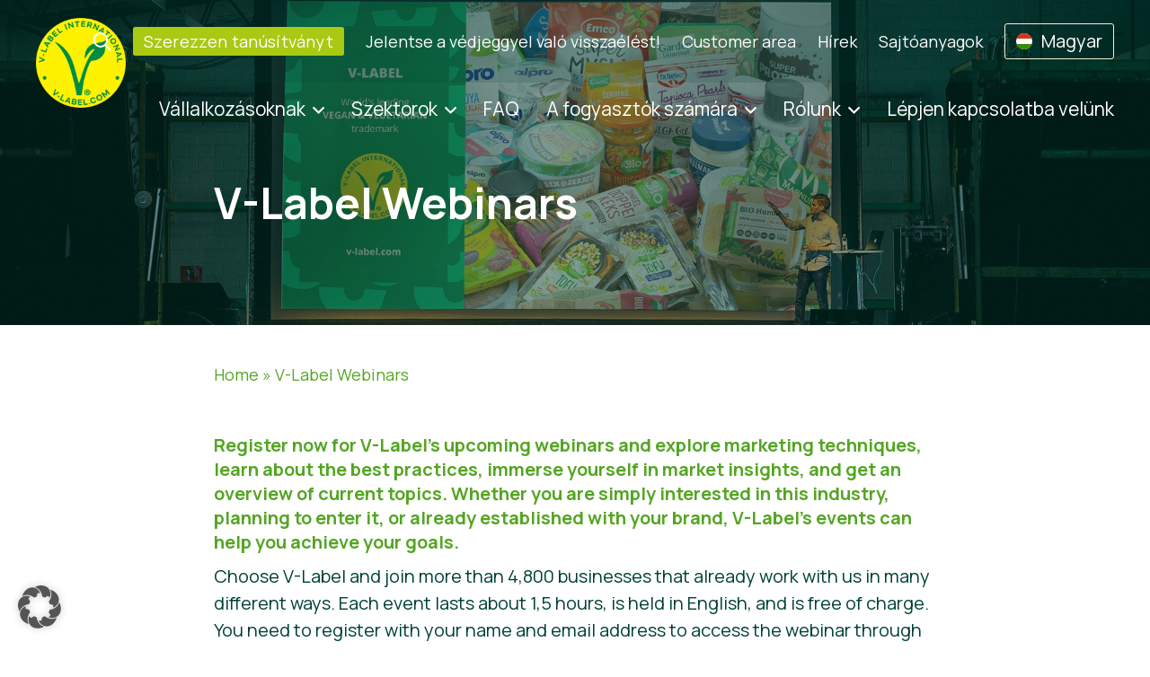

--- FILE ---
content_type: text/css
request_url: https://www.v-label.com/wp-content/themes/vlabel2022/css/style.min.css?ver=6.8.3
body_size: 8595
content:
*{box-sizing:border-box;-moz-box-sizing:border-box;-webkit-box-sizing:border-box}a,abbr,acronym,address,applet,article,aside,audio,b,big,blockquote,body,caption,canvas,center,cite,code,dd,del,details,dfn,dialog,div,dl,dt,embed,fieldset,figcaption,figure,form,footer,header,hgroup,h1,h2,h3,h4,h5,h6,html,i,iframe,img,ins,kbd,label,legend,li,mark,menu,nav,object,ol,output,p,pre,q,ruby,s,samp,section,small,span,strike,summary,tt,table,tbody,textarea,tfoot,thead,time,tr,th,td,u,ul,var,video{font-family:inherit;font-size:100%;font-weight:inherit;font-style:inherit;vertical-align:baseline;white-space:normal;text-align:left;margin:0;padding:0;border:0;outline:0;background:rgba(0,0,0,0)}article,aside,details,figcaption,figure,footer,header,hgroup,menu,nav,section{display:block}input,textarea,select,button{border:none;background:#fff;border-radius:0;-moz-border-radius:0;-webkit-border-radius:0}ol,ul{list-style:none}blockquote,q{quotes:none}:focus{outline:0}table{border-collapse:collapse;border-spacing:0}input{border:none}sup,sub{vertical-align:baseline;position:relative;top:-0.4em}sub{top:.4em}#fancybox-wrap,#fancybox-wrap *{box-sizing:content-box;-moz-box-sizing:content-box;-webkit-box-sizing:content-box}.row{width:100%;-js-display:flex;display:-webkit-box;display:-webkit-flex;display:-moz-flex;display:-ms-flexbox;display:-o-flex;display:flex;flex-flow:row wrap;-ms-flex-flow:row wrap;-webkit-flex-flow:row wrap;justify-content:flex-start;margin:0 auto;max-width:1600px}.row .row{width:auto;margin-left:-2.4rem;margin-right:-2.4rem;max-width:none}.column{-webkit-box-flex:0;flex:1 1 auto;-webkit-flex:1 1 auto;max-width:100%;width:100%;float:none;box-sizing:border-box;-moz-box-sizing:border-box;-webkit-box-sizing:border-box;padding-left:2.4rem;padding-right:2.4rem;min-width:initial}.column.small-centered{margin-left:auto;margin-right:auto}.small-1{-webkit-box-flex:0;flex:0 0 calc(99.9% / 12 * 1);-webkit-flex:0 0 calc(99.9% / 12 * 1);max-width:calc(99.9%/12*1);width:calc(99.9%/12*1)}.small-offset-1{margin-left:calc(99.9%/12*1)}.small-plus-1{margin-right:calc(99.9%/12*1)}.small-2{-webkit-box-flex:0;flex:0 0 calc(99.9% / 12 * 2);-webkit-flex:0 0 calc(99.9% / 12 * 2);max-width:calc(99.9%/12*2);width:calc(99.9%/12*2)}.small-offset-2{margin-left:calc(99.9%/12*2)}.small-plus-2{margin-right:calc(99.9%/12*2)}.small-3{-webkit-box-flex:0;flex:0 0 calc(99.9% / 12 * 3);-webkit-flex:0 0 calc(99.9% / 12 * 3);max-width:calc(99.9%/12*3);width:calc(99.9%/12*3)}.small-offset-3{margin-left:calc(99.9%/12*3)}.small-plus-3{margin-right:calc(99.9%/12*3)}.small-4{-webkit-box-flex:0;flex:0 0 calc(99.9% / 12 * 4);-webkit-flex:0 0 calc(99.9% / 12 * 4);max-width:calc(99.9%/12*4);width:calc(99.9%/12*4)}.small-offset-4{margin-left:calc(99.9%/12*4)}.small-plus-4{margin-right:calc(99.9%/12*4)}.small-5{-webkit-box-flex:0;flex:0 0 calc(99.9% / 12 * 5);-webkit-flex:0 0 calc(99.9% / 12 * 5);max-width:calc(99.9%/12*5);width:calc(99.9%/12*5)}.small-offset-5{margin-left:calc(99.9%/12*5)}.small-plus-5{margin-right:calc(99.9%/12*5)}.small-6{-webkit-box-flex:0;flex:0 0 calc(99.9% / 12 * 6);-webkit-flex:0 0 calc(99.9% / 12 * 6);max-width:calc(99.9%/12*6);width:calc(99.9%/12*6)}.small-offset-6{margin-left:calc(99.9%/12*6)}.small-plus-6{margin-right:calc(99.9%/12*6)}.small-7{-webkit-box-flex:0;flex:0 0 calc(99.9% / 12 * 7);-webkit-flex:0 0 calc(99.9% / 12 * 7);max-width:calc(99.9%/12*7);width:calc(99.9%/12*7)}.small-offset-7{margin-left:calc(99.9%/12*7)}.small-plus-7{margin-right:calc(99.9%/12*7)}.small-8{-webkit-box-flex:0;flex:0 0 calc(99.9% / 12 * 8);-webkit-flex:0 0 calc(99.9% / 12 * 8);max-width:calc(99.9%/12*8);width:calc(99.9%/12*8)}.small-offset-8{margin-left:calc(99.9%/12*8)}.small-plus-8{margin-right:calc(99.9%/12*8)}.small-9{-webkit-box-flex:0;flex:0 0 calc(99.9% / 12 * 9);-webkit-flex:0 0 calc(99.9% / 12 * 9);max-width:calc(99.9%/12*9);width:calc(99.9%/12*9)}.small-offset-9{margin-left:calc(99.9%/12*9)}.small-plus-9{margin-right:calc(99.9%/12*9)}.small-10{-webkit-box-flex:0;flex:0 0 calc(99.9% / 12 * 10);-webkit-flex:0 0 calc(99.9% / 12 * 10);max-width:calc(99.9%/12*10);width:calc(99.9%/12*10)}.small-offset-10{margin-left:calc(99.9%/12*10)}.small-plus-10{margin-right:calc(99.9%/12*10)}.small-11{-webkit-box-flex:0;flex:0 0 calc(99.9% / 12 * 11);-webkit-flex:0 0 calc(99.9% / 12 * 11);max-width:calc(99.9%/12*11);width:calc(99.9%/12*11)}.small-offset-11{margin-left:calc(99.9%/12*11)}.small-plus-11{margin-right:calc(99.9%/12*11)}.small-12{-webkit-box-flex:0;flex:0 0 calc(99.9% / 12 * 12);-webkit-flex:0 0 calc(99.9% / 12 * 12);max-width:calc(99.9%/12*12);width:calc(99.9%/12*12)}.small-offset-12{margin-left:calc(99.9%/12*12)}.small-plus-12{margin-right:calc(99.9%/12*12)}.small-order-1{order:1;-webkit-order:1;-ms-order:1}.small-order-2{order:2;-webkit-order:2;-ms-order:2}.small-order-3{order:3;-webkit-order:3;-ms-order:3}.small-order-4{order:4;-webkit-order:4;-ms-order:4}.small-order-5{order:5;-webkit-order:5;-ms-order:5}.small-order-6{order:6;-webkit-order:6;-ms-order:6}@media only screen and (min-width: 1025px){.row .row{width:auto;margin-left:-2.4rem;margin-right:-2.4rem}.column{width:auto}}@media only screen and (min-width: 769px){.column.medium-centered,.columns.medium-centered{margin-left:auto;margin-right:auto}.medium-1{-webkit-box-flex:0;flex:0 0 calc(99.9% / 12 * 1);-webkit-flex:0 0 calc(99.9% / 12 * 1);max-width:calc(99.9%/12*1);width:calc(99.9%/12*1)}.medium-offset-1{margin-left:calc(99.9%/12*1)}.medium-plus-1{margin-right:calc(99.9%/12*1)}.medium-2{-webkit-box-flex:0;flex:0 0 calc(99.9% / 12 * 2);-webkit-flex:0 0 calc(99.9% / 12 * 2);max-width:calc(99.9%/12*2);width:calc(99.9%/12*2)}.medium-offset-2{margin-left:calc(99.9%/12*2)}.medium-plus-2{margin-right:calc(99.9%/12*2)}.medium-3{-webkit-box-flex:0;flex:0 0 calc(99.9% / 12 * 3);-webkit-flex:0 0 calc(99.9% / 12 * 3);max-width:calc(99.9%/12*3);width:calc(99.9%/12*3)}.medium-offset-3{margin-left:calc(99.9%/12*3)}.medium-plus-3{margin-right:calc(99.9%/12*3)}.medium-4{-webkit-box-flex:0;flex:0 0 calc(99.9% / 12 * 4);-webkit-flex:0 0 calc(99.9% / 12 * 4);max-width:calc(99.9%/12*4);width:calc(99.9%/12*4)}.medium-offset-4{margin-left:calc(99.9%/12*4)}.medium-plus-4{margin-right:calc(99.9%/12*4)}.medium-5{-webkit-box-flex:0;flex:0 0 calc(99.9% / 12 * 5);-webkit-flex:0 0 calc(99.9% / 12 * 5);max-width:calc(99.9%/12*5);width:calc(99.9%/12*5)}.medium-offset-5{margin-left:calc(99.9%/12*5)}.medium-plus-5{margin-right:calc(99.9%/12*5)}.medium-6{-webkit-box-flex:0;flex:0 0 calc(99.9% / 12 * 6);-webkit-flex:0 0 calc(99.9% / 12 * 6);max-width:calc(99.9%/12*6);width:calc(99.9%/12*6)}.medium-offset-6{margin-left:calc(99.9%/12*6)}.medium-plus-6{margin-right:calc(99.9%/12*6)}.medium-7{-webkit-box-flex:0;flex:0 0 calc(99.9% / 12 * 7);-webkit-flex:0 0 calc(99.9% / 12 * 7);max-width:calc(99.9%/12*7);width:calc(99.9%/12*7)}.medium-offset-7{margin-left:calc(99.9%/12*7)}.medium-plus-7{margin-right:calc(99.9%/12*7)}.medium-8{-webkit-box-flex:0;flex:0 0 calc(99.9% / 12 * 8);-webkit-flex:0 0 calc(99.9% / 12 * 8);max-width:calc(99.9%/12*8);width:calc(99.9%/12*8)}.medium-offset-8{margin-left:calc(99.9%/12*8)}.medium-plus-8{margin-right:calc(99.9%/12*8)}.medium-9{-webkit-box-flex:0;flex:0 0 calc(99.9% / 12 * 9);-webkit-flex:0 0 calc(99.9% / 12 * 9);max-width:calc(99.9%/12*9);width:calc(99.9%/12*9)}.medium-offset-9{margin-left:calc(99.9%/12*9)}.medium-plus-9{margin-right:calc(99.9%/12*9)}.medium-10{-webkit-box-flex:0;flex:0 0 calc(99.9% / 12 * 10);-webkit-flex:0 0 calc(99.9% / 12 * 10);max-width:calc(99.9%/12*10);width:calc(99.9%/12*10)}.medium-offset-10{margin-left:calc(99.9%/12*10)}.medium-plus-10{margin-right:calc(99.9%/12*10)}.medium-11{-webkit-box-flex:0;flex:0 0 calc(99.9% / 12 * 11);-webkit-flex:0 0 calc(99.9% / 12 * 11);max-width:calc(99.9%/12*11);width:calc(99.9%/12*11)}.medium-offset-11{margin-left:calc(99.9%/12*11)}.medium-plus-11{margin-right:calc(99.9%/12*11)}.medium-12{-webkit-box-flex:0;flex:0 0 calc(99.9% / 12 * 12);-webkit-flex:0 0 calc(99.9% / 12 * 12);max-width:calc(99.9%/12*12);width:calc(99.9%/12*12)}.medium-offset-12{margin-left:calc(99.9%/12*12)}.medium-plus-12{margin-right:calc(99.9%/12*12)}.medium-order-1{order:1;-webkit-order:1;-ms-order:1}.medium-order-2{order:2;-webkit-order:2;-ms-order:2}.medium-order-3{order:3;-webkit-order:3;-ms-order:3}.medium-order-4{order:4;-webkit-order:4;-ms-order:4}.medium-order-5{order:5;-webkit-order:5;-ms-order:5}.medium-order-6{order:6;-webkit-order:6;-ms-order:6}}@media only screen and (min-width: 1025px){.column.large-centered,.columns.large-centered{margin-left:auto;margin-right:auto}.large-1{-webkit-box-flex:0;flex:0 0 calc(99.9% / 12 * 1);-webkit-flex:0 0 calc(99.9% / 12 * 1);max-width:calc(99.9%/12*1);width:calc(99.9%/12*1)}.large-offset-1{margin-left:calc(99.9%/12*1)}.large-plus-1{margin-right:calc(99.9%/12*1)}.large-2{-webkit-box-flex:0;flex:0 0 calc(99.9% / 12 * 2);-webkit-flex:0 0 calc(99.9% / 12 * 2);max-width:calc(99.9%/12*2);width:calc(99.9%/12*2)}.large-offset-2{margin-left:calc(99.9%/12*2)}.large-plus-2{margin-right:calc(99.9%/12*2)}.large-3{-webkit-box-flex:0;flex:0 0 calc(99.9% / 12 * 3);-webkit-flex:0 0 calc(99.9% / 12 * 3);max-width:calc(99.9%/12*3);width:calc(99.9%/12*3)}.large-offset-3{margin-left:calc(99.9%/12*3)}.large-plus-3{margin-right:calc(99.9%/12*3)}.large-4{-webkit-box-flex:0;flex:0 0 calc(99.9% / 12 * 4);-webkit-flex:0 0 calc(99.9% / 12 * 4);max-width:calc(99.9%/12*4);width:calc(99.9%/12*4)}.large-offset-4{margin-left:calc(99.9%/12*4)}.large-plus-4{margin-right:calc(99.9%/12*4)}.large-5{-webkit-box-flex:0;flex:0 0 calc(99.9% / 12 * 5);-webkit-flex:0 0 calc(99.9% / 12 * 5);max-width:calc(99.9%/12*5);width:calc(99.9%/12*5)}.large-offset-5{margin-left:calc(99.9%/12*5)}.large-plus-5{margin-right:calc(99.9%/12*5)}.large-6{-webkit-box-flex:0;flex:0 0 calc(99.9% / 12 * 6);-webkit-flex:0 0 calc(99.9% / 12 * 6);max-width:calc(99.9%/12*6);width:calc(99.9%/12*6)}.large-offset-6{margin-left:calc(99.9%/12*6)}.large-plus-6{margin-right:calc(99.9%/12*6)}.large-7{-webkit-box-flex:0;flex:0 0 calc(99.9% / 12 * 7);-webkit-flex:0 0 calc(99.9% / 12 * 7);max-width:calc(99.9%/12*7);width:calc(99.9%/12*7)}.large-offset-7{margin-left:calc(99.9%/12*7)}.large-plus-7{margin-right:calc(99.9%/12*7)}.large-8{-webkit-box-flex:0;flex:0 0 calc(99.9% / 12 * 8);-webkit-flex:0 0 calc(99.9% / 12 * 8);max-width:calc(99.9%/12*8);width:calc(99.9%/12*8)}.large-offset-8{margin-left:calc(99.9%/12*8)}.large-plus-8{margin-right:calc(99.9%/12*8)}.large-9{-webkit-box-flex:0;flex:0 0 calc(99.9% / 12 * 9);-webkit-flex:0 0 calc(99.9% / 12 * 9);max-width:calc(99.9%/12*9);width:calc(99.9%/12*9)}.large-offset-9{margin-left:calc(99.9%/12*9)}.large-plus-9{margin-right:calc(99.9%/12*9)}.large-10{-webkit-box-flex:0;flex:0 0 calc(99.9% / 12 * 10);-webkit-flex:0 0 calc(99.9% / 12 * 10);max-width:calc(99.9%/12*10);width:calc(99.9%/12*10)}.large-offset-10{margin-left:calc(99.9%/12*10)}.large-plus-10{margin-right:calc(99.9%/12*10)}.large-11{-webkit-box-flex:0;flex:0 0 calc(99.9% / 12 * 11);-webkit-flex:0 0 calc(99.9% / 12 * 11);max-width:calc(99.9%/12*11);width:calc(99.9%/12*11)}.large-offset-11{margin-left:calc(99.9%/12*11)}.large-plus-11{margin-right:calc(99.9%/12*11)}.large-12{-webkit-box-flex:0;flex:0 0 calc(99.9% / 12 * 12);-webkit-flex:0 0 calc(99.9% / 12 * 12);max-width:calc(99.9%/12*12);width:calc(99.9%/12*12)}.large-offset-12{margin-left:calc(99.9%/12*12)}.large-plus-12{margin-right:calc(99.9%/12*12)}.large-order-1{order:1;-webkit-order:1;-ms-order:1}.large-order-2{order:2;-webkit-order:2;-ms-order:2}.large-order-3{order:3;-webkit-order:3;-ms-order:3}.large-order-4{order:4;-webkit-order:4;-ms-order:4}.large-order-5{order:5;-webkit-order:5;-ms-order:5}.large-order-6{order:6;-webkit-order:6;-ms-order:6}}@media only screen and (min-width: 1201px){.column.xlarge-centered,.columns.xlarge-centered{margin-left:auto;margin-right:auto}.xlarge-1{-webkit-box-flex:0;flex:0 0 calc(99.9% / 12 * 1);-webkit-flex:0 0 calc(99.9% / 12 * 1);max-width:calc(99.9%/12*1);width:calc(99.9%/12*1)}.xlarge-offset-1{margin-left:calc(99.9%/12*1)}.xlarge-plus-1{margin-right:calc(99.9%/12*1)}.xlarge-2{-webkit-box-flex:0;flex:0 0 calc(99.9% / 12 * 2);-webkit-flex:0 0 calc(99.9% / 12 * 2);max-width:calc(99.9%/12*2);width:calc(99.9%/12*2)}.xlarge-offset-2{margin-left:calc(99.9%/12*2)}.xlarge-plus-2{margin-right:calc(99.9%/12*2)}.xlarge-3{-webkit-box-flex:0;flex:0 0 calc(99.9% / 12 * 3);-webkit-flex:0 0 calc(99.9% / 12 * 3);max-width:calc(99.9%/12*3);width:calc(99.9%/12*3)}.xlarge-offset-3{margin-left:calc(99.9%/12*3)}.xlarge-plus-3{margin-right:calc(99.9%/12*3)}.xlarge-4{-webkit-box-flex:0;flex:0 0 calc(99.9% / 12 * 4);-webkit-flex:0 0 calc(99.9% / 12 * 4);max-width:calc(99.9%/12*4);width:calc(99.9%/12*4)}.xlarge-offset-4{margin-left:calc(99.9%/12*4)}.xlarge-plus-4{margin-right:calc(99.9%/12*4)}.xlarge-5{-webkit-box-flex:0;flex:0 0 calc(99.9% / 12 * 5);-webkit-flex:0 0 calc(99.9% / 12 * 5);max-width:calc(99.9%/12*5);width:calc(99.9%/12*5)}.xlarge-offset-5{margin-left:calc(99.9%/12*5)}.xlarge-plus-5{margin-right:calc(99.9%/12*5)}.xlarge-6{-webkit-box-flex:0;flex:0 0 calc(99.9% / 12 * 6);-webkit-flex:0 0 calc(99.9% / 12 * 6);max-width:calc(99.9%/12*6);width:calc(99.9%/12*6)}.xlarge-offset-6{margin-left:calc(99.9%/12*6)}.xlarge-plus-6{margin-right:calc(99.9%/12*6)}.xlarge-7{-webkit-box-flex:0;flex:0 0 calc(99.9% / 12 * 7);-webkit-flex:0 0 calc(99.9% / 12 * 7);max-width:calc(99.9%/12*7);width:calc(99.9%/12*7)}.xlarge-offset-7{margin-left:calc(99.9%/12*7)}.xlarge-plus-7{margin-right:calc(99.9%/12*7)}.xlarge-8{-webkit-box-flex:0;flex:0 0 calc(99.9% / 12 * 8);-webkit-flex:0 0 calc(99.9% / 12 * 8);max-width:calc(99.9%/12*8);width:calc(99.9%/12*8)}.xlarge-offset-8{margin-left:calc(99.9%/12*8)}.xlarge-plus-8{margin-right:calc(99.9%/12*8)}.xlarge-9{-webkit-box-flex:0;flex:0 0 calc(99.9% / 12 * 9);-webkit-flex:0 0 calc(99.9% / 12 * 9);max-width:calc(99.9%/12*9);width:calc(99.9%/12*9)}.xlarge-offset-9{margin-left:calc(99.9%/12*9)}.xlarge-plus-9{margin-right:calc(99.9%/12*9)}.xlarge-10{-webkit-box-flex:0;flex:0 0 calc(99.9% / 12 * 10);-webkit-flex:0 0 calc(99.9% / 12 * 10);max-width:calc(99.9%/12*10);width:calc(99.9%/12*10)}.xlarge-offset-10{margin-left:calc(99.9%/12*10)}.xlarge-plus-10{margin-right:calc(99.9%/12*10)}.xlarge-11{-webkit-box-flex:0;flex:0 0 calc(99.9% / 12 * 11);-webkit-flex:0 0 calc(99.9% / 12 * 11);max-width:calc(99.9%/12*11);width:calc(99.9%/12*11)}.xlarge-offset-11{margin-left:calc(99.9%/12*11)}.xlarge-plus-11{margin-right:calc(99.9%/12*11)}.xlarge-12{-webkit-box-flex:0;flex:0 0 calc(99.9% / 12 * 12);-webkit-flex:0 0 calc(99.9% / 12 * 12);max-width:calc(99.9%/12*12);width:calc(99.9%/12*12)}.xlarge-offset-12{margin-left:calc(99.9%/12*12)}.xlarge-plus-12{margin-right:calc(99.9%/12*12)}.xlarge-order-1{order:1;-webkit-order:1;-ms-order:1}.xlarge-order-2{order:2;-webkit-order:2;-ms-order:2}.xlarge-order-3{order:3;-webkit-order:3;-ms-order:3}.xlarge-order-4{order:4;-webkit-order:4;-ms-order:4}.xlarge-order-5{order:5;-webkit-order:5;-ms-order:5}.xlarge-order-6{order:6;-webkit-order:6;-ms-order:6}}@supports not (font-variation-settings: normal){@font-face{font-family:"Manrope";src:url("../fonts/manrope-regular.eot");src:url("../fonts/manrope-regular.eot?#iefix") format("embedded-truetype"),url("../fonts/manrope-regular.woff2") format("woff2"),url("../fonts/manrope-regular.woff") format("woff"),url("../fonts/manrope-regular.ttf") format("truetype");font-weight:normal;font-style:normal}@font-face{font-family:"Manrope";src:url("../fonts/manrope-bold.eot");src:url("../fonts/manrope-bold.eot?#iefix") format("embedded-truetype"),url("../fonts/manrope-bold.woff2") format("woff2"),url("../fonts/manrope-bold.woff") format("woff"),url("../fonts/manrope-bold.ttf") format("truetype");font-weight:bold;font-style:normal}@font-face{font-family:"Manrope";src:url("../fonts/manrope-semibold.eot");src:url("../fonts/manrope-semibold.eot?#iefix") format("embedded-truetype"),url("../fonts/manrope-semibold.woff2") format("woff2"),url("../fonts/manrope-semibold.woff") format("woff"),url("../fonts/manrope-semibold.ttf") format("truetype");font-weight:600;font-style:normal}}@media screen and (min-width: 0\0 )and (min-resolution: 72dpi){@font-face{font-family:"Manrope";src:url("../fonts/manrope-regular.eot");src:url("../fonts/manrope-regular.eot?#iefix") format("embedded-truetype"),url("../fonts/manrope-regular.woff2") format("woff2"),url("../fonts/manrope-regular.woff") format("woff"),url("../fonts/manrope-regular.ttf") format("truetype");font-weight:normal;font-style:normal}@font-face{font-family:"Manrope";src:url("../fonts/manrope-bold.eot");src:url("../fonts/manrope-bold.eot?#iefix") format("embedded-truetype"),url("../fonts/manrope-bold.woff2") format("woff2"),url("../fonts/manrope-bold.woff") format("woff"),url("../fonts/manrope-bold.ttf") format("truetype");font-weight:bold;font-style:normal}@font-face{font-family:"Manrope";src:url("../fonts/manrope-semibold.eot");src:url("../fonts/manrope-semibold.eot?#iefix") format("embedded-truetype"),url("../fonts/manrope-semibold.woff2") format("woff2"),url("../fonts/manrope-semibold.woff") format("woff"),url("../fonts/manrope-semibold.ttf") format("truetype");font-weight:600;font-style:normal}}@supports(font-variation-settings: normal){@font-face{font-family:"Manrope";src:url("../fonts/manrope-variable.woff2") format("woff2 supports variations"),url("../fonts/manrope-variable.woff2") format("woff2-variations");font-weight:200 800;font-variation-settings:"wght" 500;font-variation-ligatures:normal;font-style:normal}}@font-face{font-family:"Icons";src:url("../fonts/icons.eot");src:url("../fonts/icons.eot?#iefix") format("embedded-truetype"),url("../fonts/icons.woff2") format("woff2"),url("../fonts/icons.woff") format("woff"),url("../fonts/icons.ttf") format("truetype");font-weight:normal;font-style:normal}[class^=icon-],[class*=" icon-"]{font-family:"Icons" !important;speak:none;font-style:normal;font-weight:normal;font-variant:normal;text-transform:none;line-height:1;-webkit-font-smoothing:antialiased;-moz-osx-font-smoothing:grayscale}.icon-linkedin:before{content:""}.icon-close:before{content:""}.icon-search:before{content:""}.icon-angle-down:before{content:""}.icon-angle-left:before{content:""}.icon-angle-right:before{content:""}.icon-caret-down:before{content:""}.icon-facebook:before{content:""}.icon-instagram:before{content:""}html{width:100%;font-size:62.5%;overflow-x:hidden}body{min-width:320px;max-width:2000px;margin:0 auto;font-family:"Manrope",sans-serif;font-size:2rem;line-height:1.5em;color:#004236}img{max-width:100%}p,li,dd,td,input,textarea,select,label,button,figcaption{font-family:"Manrope",sans-serif;font-size:2rem;line-height:1.5em}p:empty{display:none}a{text-decoration:none;-webkit-transition:0.3s all ease-in-out;-moz-transition:0.3s all ease-in-out;-ms-transition:0.3s all ease-in-out;transition:0.3s all ease-in-out}a:hover{-webkit-transition:0.3s all ease-in-out;-moz-transition:0.3s all ease-in-out;-ms-transition:0.3s all ease-in-out;transition:0.3s all ease-in-out}iframe{max-width:100%}main{display:block}.alignleft{float:left;margin-right:4.8rem}.alignright{float:right;margin-left:4.8rem}.aligncenter{display:block;margin:5px auto}.wp-caption{max-width:100%}blockquote p:last-child{margin-bottom:0}.hide,.hidden{display:none}.invisible{visibility:hidden}.antialiased{-webkit-font-smoothing:antialiased;-moz-osx-font-smoothing:grayscale}.full_width{width:100%;max-width:2000px;position:relative}.row .full_width{width:100vw;margin-left:calc(-50vw + 50%);margin-right:calc(-50vw + 50%)}.row .full_width>.row,.row .full_width>.column_row{max-width:1600px;margin-left:auto;margin-right:auto}:root .has-black-color{color:#004236}:root .has-black-background-color{background-color:#004236}:root .has-black-background-color:before,:root .has-black-background-color:after{background-color:#004236}:root .has-greendark-color{color:#008136}:root .has-greendark-background-color{background-color:#008136}:root .has-greendark-background-color:before,:root .has-greendark-background-color:after{background-color:#008136}:root .has-green-color{color:#55a524}:root .has-green-background-color{background-color:#55a524}:root .has-green-background-color:before,:root .has-green-background-color:after{background-color:#55a524}:root .has-greenlight-color{color:#aac912}:root .has-greenlight-background-color{background-color:#aac912}:root .has-greenlight-background-color:before,:root .has-greenlight-background-color:after{background-color:#aac912}:root .has-greenlighter-color{color:#d2e479}:root .has-greenlighter-background-color{background-color:#d2e479}:root .has-greenlighter-background-color:before,:root .has-greenlighter-background-color:after{background-color:#d2e479}:root .has-greenlightultra-color{color:#eff5d1}:root .has-greenlightultra-background-color{background-color:#eff5d1}:root .has-greenlightultra-background-color:before,:root .has-greenlightultra-background-color:after{background-color:#eff5d1}:root .has-white-color{color:#fff}:root .has-white-background-color{background-color:#fff}:root .has-white-background-color:before,:root .has-white-background-color:after{background-color:#fff}@media only screen and (max-width: 1025px){table{width:100%;max-width:100%}table tr{max-width:100%;width:100%}table tr td{width:100%;max-width:100%;-js-display:flex;display:-webkit-box;display:-webkit-flex;display:-moz-flex;display:-ms-flexbox;display:-o-flex;display:flex}}form legend{display:none}form fieldset{min-width:1px}form input[type=submit]{width:auto}form li.required label:after{content:"*"}form img.ajax-loader{width:16px;height:16px}#wp-admin-bar-user-info .avatar{max-height:9999px}.physalis_notice{margin-top:.5rem}.physalis_notice .notice_text{margin-top:1rem}.physalis_notice a{text-decoration:none;border:0;margin:0;padding:0;outline:0;background:rgba(0,0,0,0);border:none !important}.physalis_notice a:before,.physalis_notice a:after{display:none !important}body{overflow-x:hidden}::-webkit-selection{color:#fff;background:rgba(85,165,36,.8)}::-moz-selection{color:#fff;background:rgba(85,165,36,.8)}::selection{color:#fff;background:rgba(85,165,36,.8)}img{max-height:100%;height:auto}p{margin-bottom:1.2em}.is-vertically-aligned-top>p{margin-bottom:1.2rem}h1{font-weight:bold;font-size:4.8rem;line-height:1.5em;color:#fff;margin:.8334em 0}h1 a{color:#fff}h1 a:hover,h1 a:focus{text-decoration:underline}h2{font:bold 3.2rem "Manrope",sans-serif;margin:1em 0;color:#008136}h2 a{color:#008136}h2 a:hover,h2 a:focus{text-decoration:underline}h3{font:bold 2.4rem "Manrope",sans-serif;margin:1em 0;color:#008136}h4{font:bold 2rem "Manrope",sans-serif;margin:.5em 0;color:#55a524}a.read_more{font-weight:bold;color:#55a524;text-decoration:underline}a.read_more:hover,a.read_more:focus{color:#008136;text-decoration:none}.wp-caption-text,figcaption{font-style:italic;font-size:.85em;color:#55a524;margin-bottom:0}.gform_wrapper{margin-top:8rem;margin-bottom:8rem}p+.gform_wrapper{margin-top:0}.gform_wrapper.gravity-theme .gform_required_legend{display:none}.gform_wrapper.gravity-theme .gform_validation_errors h2{font-size:1.6rem}.gform_wrapper.gravity-theme form{background:#eff5d1;border-radius:3px;-moz-border-radius:3px;-webkit-border-radius:3px;padding:3.2rem}.gform_wrapper.gravity-theme form .gsection{border:none;padding:0}.gform_wrapper.gravity-theme form .gfield_description,.gform_wrapper.gravity-theme form .gsection_description{font-size:1.8rem}.gform_wrapper.gravity-theme form .gfield_description.gfield_validation_message{padding:1.6rem;font-size:1.6rem}.gform_wrapper.gravity-theme form input[type=color],.gform_wrapper.gravity-theme form input[type=date],.gform_wrapper.gravity-theme form input[type=datetime-local],.gform_wrapper.gravity-theme form input[type=datetime],.gform_wrapper.gravity-theme form input[type=email],.gform_wrapper.gravity-theme form input[type=month],.gform_wrapper.gravity-theme form input[type=number],.gform_wrapper.gravity-theme form input[type=password],.gform_wrapper.gravity-theme form input[type=search],.gform_wrapper.gravity-theme form input[type=tel],.gform_wrapper.gravity-theme form input[type=text],.gform_wrapper.gravity-theme form input[type=time],.gform_wrapper.gravity-theme form input[type=url],.gform_wrapper.gravity-theme form input[type=week],.gform_wrapper.gravity-theme form select,.gform_wrapper.gravity-theme form textarea{padding:1.6rem;border-radius:3px;-moz-border-radius:3px;-webkit-border-radius:3px;border:1px solid #aac912;height:57px}.gform_wrapper.gravity-theme form input[type=button]{padding:.8rem 1.6rem;border-radius:3px;-moz-border-radius:3px;-webkit-border-radius:3px;background:#55a524;color:#fff}.gform_wrapper.gravity-theme form input[type=button].gform_previous_button{background:#aac912;color:#fff}.gform_wrapper.gravity-theme form .gfield_label{font:600 1.8rem "Manrope",sans-serif;color:#55a524}.gform_wrapper.gravity-theme form .ginput_container_address span{margin-bottom:.8rem}.gform_wrapper.gravity-theme form .gform_page_footer{padding:0;margin-top:2.4rem}.password-form br,.password-form .post-password-label{display:none}form input[type=color],form input[type=date],form input[type=datetime-local],form input[type=datetime],form input[type=email],form input[type=month],form input[type=number],form input[type=password],form input[type=search],form input[type=tel],form input[type=text],form input[type=time],form input[type=url],form input[type=week],form select,form textarea{padding:1.6rem;border-radius:3px;-moz-border-radius:3px;-webkit-border-radius:3px;border:1px solid #aac912;height:57px}form input[type=button]{padding:.8rem 1.6rem;border-radius:3px;-moz-border-radius:3px;-webkit-border-radius:3px;background:#55a524;color:#fff}form input[type=button].gform_previous_button{background:#aac912;color:#fff}form .select_wrapper{position:relative;-js-display:inline-flex;display:-webkit-box;display:-webkit-inline-flex;display:-moz-inline-flex;display:-ms-flexbox;display:-o-inline-flex;display:inline-flex;-webkit-align-content:center;align-content:center}form .select_wrapper select{appearance:none;outline:none;position:relative;z-index:1;display:inline-block;padding:1.6rem;padding-right:3.5rem;border-radius:3px;-moz-border-radius:3px;-webkit-border-radius:3px;border:1px solid #aac912;height:57px;font-size:1.6rem}form .select_wrapper select::-ms-expand{display:none}form .select_wrapper:after{content:"";font-family:"Icons";color:#55a524;position:absolute;right:1.5rem;z-index:2;top:50%;-webkit-transform:translateY(-50%);-ms-transform:translateY(-50%);transform:translateY(-50%);pointer-events:none}#header{position:fixed;top:0;width:100%;z-index:998}#header.sticky{background:#55a524}#header.sticky #logo img{width:90px}#header_top{background:rgba(0,66,54,.17);padding:2rem 4rem;-webkit-transition:0.3s all ease-in-out;-moz-transition:0.3s all ease-in-out;-ms-transition:0.3s all ease-in-out;transition:0.3s all ease-in-out;max-height:999px;opacity:1;-moz-opacity:1;-webkit-opacity:1;filter:alpha(opacity=100);-js-display:flex;display:-webkit-box;display:-webkit-flex;display:-moz-flex;display:-ms-flexbox;display:-o-flex;display:flex;justify-content:flex-end;-ms-flex-align:center;-webkit-align-items:center;-webkit-box-align:center;align-items:center}#header_top nav{-js-display:flex;display:-webkit-box;display:-webkit-flex;display:-moz-flex;display:-ms-flexbox;display:-o-flex;display:flex;-ms-flex-align:center;-webkit-align-items:center;-webkit-box-align:center;align-items:center}.sticky #header_top{max-height:0;padding-top:0;padding-bottom:0;-webkit-transition:0.3s all ease-in-out;-moz-transition:0.3s all ease-in-out;-ms-transition:0.3s all ease-in-out;transition:0.3s all ease-in-out;opacity:0;-moz-opacity:0;-webkit-opacity:0;filter:alpha(opacity=0)}#header_main{padding:0 4rem}#logo{display:block;position:absolute;top:2rem;left:4rem}#logo img{width:120px;-webkit-transition:0.3s all ease-in-out;-moz-transition:0.3s all ease-in-out;-ms-transition:0.3s all ease-in-out;transition:0.3s all ease-in-out;display:block}#regionpicker{padding:.4rem 1.2rem;margin-left:1.2rem;position:relative;color:#fff;background:none;border:1px solid #eff5d1;border-radius:3px;-moz-border-radius:3px;-webkit-border-radius:3px;-webkit-transition:0.3s all ease-in-out;-moz-transition:0.3s all ease-in-out;-ms-transition:0.3s all ease-in-out;transition:0.3s all ease-in-out;-js-display:flex;display:-webkit-box;display:-webkit-flex;display:-moz-flex;display:-ms-flexbox;display:-o-flex;display:flex;-ms-flex-align:center;-webkit-align-items:center;-webkit-box-align:center;align-items:center;cursor:pointer}#regionpicker img,#regionpicker svg{width:18px;height:18px;border-radius:50%;-moz-border-radius:50%;-webkit-border-radius:50%;margin-right:1rem}#regionpicker svg{color:#fff}#regionpicker:hover{background:#008136;-webkit-transition:0.3s all ease-in-out;-moz-transition:0.3s all ease-in-out;-ms-transition:0.3s all ease-in-out;transition:0.3s all ease-in-out}#regionpicker:hover svg{color:#008136}.noscroll{overflow-x:visible}.noscroll body{overflow-y:hidden}#overlay{position:fixed;background:rgba(0,129,54,.95);backdrop-filter:blur(5px);width:100%;height:100%;top:0;left:0;z-index:999;display:none}#overlay.active{display:block}#country_overlay{z-index:1;position:relative;max-width:1200px;height:100%;margin:0 auto;padding:6rem;-js-display:flex;display:-webkit-box;display:-webkit-flex;display:-moz-flex;display:-ms-flexbox;display:-o-flex;display:flex;-ms-flex-align:center;-webkit-align-items:center;-webkit-box-align:center;align-items:center;justify-content:center}#country_overlay .wrapper{padding:4rem;-js-display:flex;display:-webkit-box;display:-webkit-flex;display:-moz-flex;display:-ms-flexbox;display:-o-flex;display:flex;position:relative;background:#fff;border-radius:3px;-moz-border-radius:3px;-webkit-border-radius:3px;width:100%}#country_overlay .close{position:absolute;right:3rem;top:3rem;font-size:3rem;line-height:1em;cursor:pointer}#country_overlay p,#country_overlay li{font-size:.85em}#country_overlay h2{text-align:left;margin-top:0}#country_overlay ul{column-count:4;-moz-column-count:4;-webkit-column-count:4;column-gap:30px;-moz-column-gap:30px;-webkit-column-gap:30px;margin:3rem 0}#country_overlay ul li{margin-bottom:1em}#country_overlay ul img{width:20px;height:20px;border-radius:50%;-moz-border-radius:50%;-webkit-border-radius:50%;margin-right:1rem}#country_overlay ul a{color:#008136;font-weight:bold;position:relative;-js-display:flex;display:-webkit-box;display:-webkit-flex;display:-moz-flex;display:-ms-flexbox;display:-o-flex;display:flex;-ms-flex-align:center;-webkit-align-items:center;-webkit-box-align:center;align-items:center;white-space:nowrap}#country_overlay ul a:hover{color:#55a524;-webkit-transition:0.3s all ease-in-out;-moz-transition:0.3s all ease-in-out;-ms-transition:0.3s all ease-in-out;transition:0.3s all ease-in-out}.link_int{border:1px solid #008136;color:#008136;border-radius:3px;-moz-border-radius:3px;-webkit-border-radius:3px;-js-display:inline-flex;display:-webkit-box;display:-webkit-inline-flex;display:-moz-inline-flex;display:-ms-flexbox;display:-o-inline-flex;display:inline-flex;-ms-flex-align:center;-webkit-align-items:center;-webkit-box-align:center;align-items:center;padding:.4rem 1.5rem;font-weight:bold;margin-bottom:3rem;font-size:.9em}.link_int img{width:20px;height:20px;margin-right:1rem}.link_int:hover{background:#008136;color:#fff}.link_int .fa{margin-right:.4rem}.notice{font-style:italic;margin-bottom:0}#overlay_logo_mobile{display:none;width:100%;text-align:center;margin-bottom:2rem}#overlay_logo_mobile img{width:100%;max-width:100px}#overlay_logo{width:150px;text-align:right;-js-display:flex;display:-webkit-box;display:-webkit-flex;display:-moz-flex;display:-ms-flexbox;display:-o-flex;display:flex;-ms-flex-align:center;-webkit-align-items:center;-webkit-box-align:center;align-items:center;justify-content:flex-end;padding-right:40px}#overlay_logo img{width:100%;max-width:200px;max-height:200px}.selection{width:100%}.icon-close{color:#55a524}#footer{-js-display:flex;display:-webkit-box;display:-webkit-flex;display:-moz-flex;display:-ms-flexbox;display:-o-flex;display:flex;justify-content:space-between;background:#004236;color:#fff;padding:2.4rem 4rem;margin-top:12rem}#footer p{margin-bottom:0}#logo_footer{margin-right:3.2rem}#logo_footer img{width:50px;display:block}#footer_left,#footernav{-js-display:flex;display:-webkit-box;display:-webkit-flex;display:-moz-flex;display:-ms-flexbox;display:-o-flex;display:flex;-ms-flex-align:center;-webkit-align-items:center;-webkit-box-align:center;align-items:center}nav ul{-js-display:flex;display:-webkit-box;display:-webkit-flex;display:-moz-flex;display:-ms-flexbox;display:-o-flex;display:flex;justify-content:flex-end}nav ul li{font:2.1rem "Manrope",sans-serif}nav ul li a{color:#fff}nav ul li a:hover{color:#d2e479}.nav-toggle{display:none;position:absolute;z-index:3;text-align:center;top:0;right:.4rem}.nav-toggle svg{-webkit-transition:transform 500ms cubic-bezier(0.4, 0, 0.2, 1);-moz-transition:transform 500ms cubic-bezier(0.4, 0, 0.2, 1);-ms-transition:transform 500ms cubic-bezier(0.4, 0, 0.2, 1);transition:transform 500ms cubic-bezier(0.4, 0, 0.2, 1)}.nav-toggle svg path{transition:transform 500ms cubic-bezier(0.4, 0, 0.2, 1),stroke-dasharray 500ms cubic-bezier(0.4, 0, 0.2, 1),stroke-dashoffset 500ms cubic-bezier(0.4, 0, 0.2, 1)}.nav-toggle svg path:nth-child(1){transform-origin:36% 40%}.nav-toggle svg path:nth-child(2){stroke-dasharray:29 299}.nav-toggle svg path:nth-child(3){transform-origin:35% 63%}.nav-toggle svg path:nth-child(4){stroke-dasharray:29 299}.nav-toggle svg path:nth-child(5){transform-origin:61% 52%}.nav-toggle svg path:nth-child(6){transform-origin:62% 52%}.nav-toggle.menu_open svg{-moz-transform:rotate(90deg);-webkit-transform:rotate(90deg);-ms-transform:rotate(90deg);transform:rotate(90deg)}.nav-toggle.menu_open svg path:nth-child(1){-moz-transform:translateX(9px) translateY(1px) rotate(45deg);-webkit-transform:translateX(9px) translateY(1px) rotate(45deg);-ms-transform:translateX(9px) translateY(1px) rotate(45deg);transform:translateX(9px) translateY(1px) rotate(45deg)}.nav-toggle.menu_open svg path:nth-child(2){stroke-dasharray:225 299;stroke-dashoffset:-72px}.nav-toggle.menu_open svg path:nth-child(3){-moz-transform:translateX(9px) translateY(1px) rotate(-45deg);-webkit-transform:translateX(9px) translateY(1px) rotate(-45deg);-ms-transform:translateX(9px) translateY(1px) rotate(-45deg);transform:translateX(9px) translateY(1px) rotate(-45deg)}.nav-toggle.menu_open svg path:nth-child(4){stroke-dasharray:225 299;stroke-dashoffset:-72px}.nav-toggle.menu_open svg path:nth-child(5){-moz-transform:translateX(9px) translateY(1px) rotate(-45deg);-webkit-transform:translateX(9px) translateY(1px) rotate(-45deg);-ms-transform:translateX(9px) translateY(1px) rotate(-45deg);transform:translateX(9px) translateY(1px) rotate(-45deg)}.nav-toggle.menu_open svg path:nth-child(6){-moz-transform:translateX(9px) translateY(1px) rotate(45deg);-webkit-transform:translateX(9px) translateY(1px) rotate(45deg);-ms-transform:translateX(9px) translateY(1px) rotate(45deg);transform:translateX(9px) translateY(1px) rotate(45deg)}#header_main nav ul li{position:relative}#header_main nav ul li a{padding:1.8rem;-js-display:flex;display:-webkit-box;display:-webkit-flex;display:-moz-flex;display:-ms-flexbox;display:-o-flex;display:flex;-ms-flex-align:center;-webkit-align-items:center;-webkit-box-align:center;align-items:center}#header_main nav ul li:last-child>a{padding-right:0}#header_main nav ul li.menu-item-has-children>a:after{font-family:"Icons";content:"";color:#fff;margin-left:.8rem;margin-top:.3rem}#header_main nav ul li:hover ul,#header_main nav ul li:focus ul,#header_main nav ul li[aria-expanded=true] ul{display:block}#header_main nav ul li ul{display:none;position:absolute;top:6.3rem;margin-top:0;z-index:3;left:1.8rem;background:#008136;border-radius:3px;-moz-border-radius:3px;-webkit-border-radius:3px;padding-top:.4rem;padding-bottom:.4rem}#header_main nav ul li ul:after{position:absolute;left:4rem;bottom:100%;content:"";height:0;width:0;border:none;pointer-events:none;border:12px solid rgba(0,0,0,0);border-bottom-color:#008136;margin-left:-12px}#header_main nav ul li ul li{display:inline;padding:0;font-size:2rem}#header_main nav ul li ul li a,#header_main nav ul li ul li:last-child a{white-space:nowrap;display:block;padding:.7rem 1.4rem}#header_top nav ul{-ms-flex-align:center;-webkit-align-items:center;-webkit-box-align:center;align-items:center}#header_top nav ul li{font-size:1.8rem}#header_top nav ul li.wp-block-button__link{padding:0;margin-right:1.2rem;width:auto}#header_top nav ul li.wp-block-button__link a{-webkit-transition:0.3s all ease-in-out;-moz-transition:0.3s all ease-in-out;-ms-transition:0.3s all ease-in-out;transition:0.3s all ease-in-out;background:#aac912;display:block;border-radius:3px;-moz-border-radius:3px;-webkit-border-radius:3px;padding:.4rem 1.2rem}#header_top nav ul li.wp-block-button__link a:hover{color:#fff;background:#008136}#header_top nav ul li a{padding:1.2rem}#footer nav ul li{font-size:2rem}#footer nav ul li a{color:#aac912;padding:.8rem}#footer nav ul li a:hover,#footer nav ul li a:focus{color:#eff5d1}#footer nav .social{margin-left:.6rem}#footer nav .social li{font-size:3.2rem}#footer nav .social li a{-js-display:inline-flex;display:-webkit-box;display:-webkit-inline-flex;display:-moz-inline-flex;display:-ms-flexbox;display:-o-inline-flex;display:inline-flex;-ms-flex-align:center;-webkit-align-items:center;-webkit-box-align:center;align-items:center}article>header,section>header{position:relative;width:100%;padding-top:150px;padding-bottom:60px;background-repeat:no-repeat;background-size:cover;background-position:center}article>header *,section>header *{z-index:1;position:relative}article>header:after,section>header:after{position:absolute;top:0;left:0;width:100%;height:100%;content:"";background:rgba(0,66,54,.4);pointer-events:none;z-index:0}article>header h1+.excerpt,section>header h1+.excerpt{margin-bottom:4rem}article>header h1+.excerpt p,section>header h1+.excerpt p{color:#fff}article a:not(.breadcrumbs a):not(.wp-block-button__link):not(.wp-block-contact a):not(.wp-block-cta a):not(h2 a):not(h3 a):not(h4 a):not(.wp-block-slider a):not(.single-post .meta a):not(.wp-block-social-link-anchor){color:#55a524;text-decoration:underline}article a:not(.breadcrumbs a):not(.wp-block-button__link):not(.wp-block-contact a):not(.wp-block-cta a):not(h2 a):not(h3 a):not(h4 a):not(.wp-block-slider a):not(.single-post .meta a):not(.wp-block-social-link-anchor):hover{color:#008136;text-decoration:none}article ul:not(.posts_list_carousel):not(.posts_list_slider):not(.slick-dots):not(.posts_list_accordion):not(.wp-block-pagelinks){margin-bottom:1.2em}article ul:not(.posts_list_carousel):not(.posts_list_slider):not(.slick-dots):not(.posts_list_accordion):not(.wp-block-pagelinks) li{list-style:none;position:relative;padding-left:2rem;margin-bottom:.5rem}article ul:not(.posts_list_carousel):not(.posts_list_slider):not(.slick-dots):not(.posts_list_accordion):not(.wp-block-pagelinks) li:before{content:"•";color:#55a524;margin-left:-2rem;position:absolute}article ol{list-style-type:none;counter-reset:ol-counter;margin-bottom:1.2em}article ol li{position:relative;padding-left:4rem;margin-bottom:.5rem}article ol>li:before{content:counter(ol-counter) ".";counter-increment:ol-counter;font-weight:bold;color:#55a524;margin-left:-4rem;width:3.5rem;text-align:right;position:absolute}.post_thumbnail{display:block;border-radius:3px;-moz-border-radius:3px;-webkit-border-radius:3px;overflow:hidden;position:relative}.post_thumbnail:hover img{-webkit-transform:scale(1.1);-ms-transform:scale(1.1);-moz-transform:scale(1.1);transform:scale(1.1);-webkit-transition:0.3s all ease-in-out;-moz-transition:0.3s all ease-in-out;-ms-transition:0.3s all ease-in-out;transition:0.3s all ease-in-out;opacity:.8;-moz-opacity:.8;-webkit-opacity:.8;filter:alpha(opacity=80)}.post_thumbnail img{display:block;border-radius:3px;-moz-border-radius:3px;-webkit-border-radius:3px;-webkit-transition:0.3s all ease-in-out;-moz-transition:0.3s all ease-in-out;-ms-transition:0.3s all ease-in-out;transition:0.3s all ease-in-out}.breadcrumbs+.excerpt{margin-bottom:8rem}.breadcrumbs+.excerpt p{font-size:2.4rem}.breadcrumbs+.excerpt p:last-child{margin-bottom:0}article .entry>h2:first-child{margin-top:0}article .entry>*:last-child,article .entry .gform_wrapper:nth-last-child(3){margin-bottom:0}#header_search{position:relative;margin-left:2rem;padding-right:2.4rem;-ms-flex-align:center;-webkit-align-items:center;-webkit-box-align:center;align-items:center}#header_search #slide_search{display:inline-block;cursor:pointer;height:52px;-js-display:flex;display:-webkit-box;display:-webkit-flex;display:-moz-flex;display:-ms-flexbox;display:-o-flex;display:flex;align-items:center}#header_search #slide_search i{font-size:2rem;position:relative;color:#fff;top:0;z-index:2;-webkit-transition:0.3s all ease-in-out;-moz-transition:0.3s all ease-in-out;-ms-transition:0.3s all ease-in-out;transition:0.3s all ease-in-out}#header_search #searchform-normal{max-width:0;width:auto;margin:0;padding:0;border:none;overflow:hidden;position:absolute;right:2rem;top:.7rem;-webkit-transition:0.3s all ease-in-out;-moz-transition:0.3s all ease-in-out;-ms-transition:0.3s all ease-in-out;transition:0.3s all ease-in-out}#header_search #searchform-normal input{width:250px;border-radius:3px;-moz-border-radius:3px;-webkit-border-radius:3px;padding:.8rem;font-size:1.6rem;color:#008136;border:1px solid #55a524}#header_search #searchform-normal input[type=submit]{display:none}#header_search.active #slide_search i{color:#008136;-webkit-transition:0.3s all ease-in-out;-moz-transition:0.3s all ease-in-out;-ms-transition:0.3s all ease-in-out;transition:0.3s all ease-in-out;margin-right:1rem}#header_search.active #searchform-normal{max-width:600px;-webkit-transition:0.3s all ease-in-out;-moz-transition:0.3s all ease-in-out;-ms-transition:0.3s all ease-in-out;transition:0.3s all ease-in-out}.search-results .posts_list_posts{margin-top:8rem}.home #header{background:#004236;background:-webkit-linear-gradient(left, #004236, #55A524);background:linear-gradient(to right, #004236, #55A524)}.home article{margin-top:150px}.breadcrumbs{color:#55a524;margin:4rem 0;font-size:1.8rem}.breadcrumbs a{color:#55a524}.breadcrumbs a:hover,.breadcrumbs a:focus{color:#008136;text-decoration:underline}.alignwide{position:relative;width:150%;left:-25%}.alignwide:before,.alignwide:after{position:absolute;width:100%;height:100%;content:"";top:0}.alignwide:before{left:-100%}.alignwide:after{right:-100%}.wp-block-image:not(.is-style-rounded) a,.wp-block-image:not(.is-style-rounded) img{border-radius:3px;-moz-border-radius:3px;-webkit-border-radius:3px}.wp-block-social-link-anchor{color:#fff}.wp-block-social-link{padding-left:0px !important}.wp-block-social-link:before{display:none}.wp-block-social-link svg{width:2rem;height:2rem}.wp-block-group{padding-top:1px;padding-bottom:1px}.wp-block-group.alignfull.has-background{position:relative;width:150%;left:-25%}.wp-block-group.alignfull.has-background:before,.wp-block-group.alignfull.has-background:after{position:absolute;width:100%;height:100%;content:"";top:0}.wp-block-group.alignfull.has-background:before{left:-100%}.wp-block-group.alignfull.has-background:after{right:-100%}.wp-block-columns{margin-top:8rem;margin-bottom:8rem}.wp-block-buttons{margin-top:3.2rem;margin-bottom:3.2rem}.wp-block-button__link,input[type=submit]{padding:.8rem 1.6rem;background:#55a524;color:#fff;letter-spacing:.02em;border-radius:3px;-moz-border-radius:3px;-webkit-border-radius:3px;font-size:2rem;-webkit-transition:0.3s all ease-in-out;-moz-transition:0.3s all ease-in-out;-ms-transition:0.3s all ease-in-out;transition:0.3s all ease-in-out;width:auto}.wp-block-button__link:hover,.wp-block-button__link:focus,input[type=submit]:hover,input[type=submit]:focus{background:#008136;-webkit-transition:0.3s all ease-in-out;-moz-transition:0.3s all ease-in-out;-ms-transition:0.3s all ease-in-out;transition:0.3s all ease-in-out}.is-style-light .wp-block-button__link,.is-style-light input[type=submit]{background:#aac912;color:#004236}.is-style-light .wp-block-button__link:hover,.is-style-light .wp-block-button__link:focus,.is-style-light input[type=submit]:hover,.is-style-light input[type=submit]:focus{background:#55a524;color:#fff}.wp-block-carousel{margin-top:6.4rem;margin-bottom:6.4rem}.posts_list_carousel{position:relative}.posts_list_carousel .slick-slide{padding-left:2rem;padding-right:2rem}.posts_list_carousel img{margin-left:auto;margin-right:auto}.posts_list_carousel i{font-size:6rem;padding:2rem;color:#aac912;cursor:pointer;position:absolute;top:50%;z-index:1;-webkit-transform:translateY(-50%);-ms-transform:translateY(-50%);transform:translateY(-50%)}.posts_list_carousel i:hover,.posts_list_carousel i:focus{color:#008136}.posts_list_carousel i.icon-angle-left{left:-7rem}.posts_list_carousel i.icon-angle-right{right:-7rem}.slick-dots{position:absolute;bottom:2rem;left:auto;right:auto;-js-display:flex;display:-webkit-box;display:-webkit-flex;display:-moz-flex;display:-ms-flexbox;display:-o-flex;display:flex;justify-content:center;width:100%}.slick-dots button{border:none;background:none;padding:1rem;cursor:pointer}.slick-dot-icon,li .page-numbers{width:20px;height:20px;display:block;border-radius:50%;-moz-border-radius:50%;-webkit-border-radius:50%;border:3px solid #aac912;text-indent:-9999px}.slick-active .slick-dot-icon,.slick-active li .page-numbers{border-color:#fff}.slick-dot-icon.current,li .page-numbers.current{border-color:#008136}li .page-numbers{margin-left:1.2rem;margin-right:1.2rem}.slick-sr-only{display:none}.wp-block-slider.alignfull,.wp-block-cta.alignfull{width:100vw;max-width:2000px;position:relative;margin-left:auto;margin-right:auto;-webkit-transform:translateX(-50%);-ms-transform:translateX(-50%);transform:translateX(-50%);left:50%}.wp-block-slider .column h2:first-child,.wp-block-cta .column h2:first-child{margin-top:0}.wp-block-slider{margin-top:8rem;margin-bottom:8rem}.wp-block-slider .slick-track{-js-display:flex;display:-webkit-box;display:-webkit-flex;display:-moz-flex;display:-ms-flexbox;display:-o-flex;display:flex}.wp-block-slider .slick-slide{height:inherit}.wp-block-slider .slick-slide>div{height:100%}.wp-block-slider .slick-slide li{background-size:cover;background-repeat:no-repeat;background-position:0 0;position:relative;padding-top:16rem;padding-bottom:16rem;height:100%}.wp-block-slider .slick-slide li *{z-index:1;position:relative}.wp-block-slider .slick-slide li:after{position:absolute;top:0;left:0;width:100%;height:100%;content:"";background:rgba(0,66,54,.5);pointer-events:none;z-index:0}.wp-block-slider h2{color:#fff}.wp-block-slider p{color:#fff}.posts_list_slider{position:relative}.wp-block-contact{background:#aac912;color:#fff;padding:3.2rem;-js-display:flex;display:-webkit-box;display:-webkit-flex;display:-moz-flex;display:-ms-flexbox;display:-o-flex;display:flex;width:100%;max-width:742px;border-radius:3px;-moz-border-radius:3px;-webkit-border-radius:3px;margin-top:8rem;margin-bottom:8rem}.wp-block-contact .contact_text{-js-display:flex;display:-webkit-box;display:-webkit-flex;display:-moz-flex;display:-ms-flexbox;display:-o-flex;display:flex;-webkit-align-content:space-between;align-content:space-between;flex-wrap:wrap}.wp-block-contact p{margin:0}.wp-block-contact img{max-width:225px;display:block;margin-right:3.2rem;border-radius:3px;-moz-border-radius:3px;-webkit-border-radius:3px}.wp-block-contact h3{color:#fff;font-size:3.2rem;margin-top:0;margin-bottom:.25em}.wp-block-contact a{color:#004236}.wp-block-contact a:hover{color:#008136}.wp-block-contact .mail{text-decoration:underline;font-weight:bold}.wp-block-contact .position{color:#fff;margin-bottom:1em}.wp-block-cta{padding-top:6.4rem;padding-bottom:6.4rem;margin-bottom:8rem;margin-top:8rem;position:relative;background-size:cover;background-repeat:no-repeat}.wp-block-cta .wp-block-buttons{text-align:center}.wp-block-cta .wp-block-buttons :last-child{margin-left:1rem}.wp-block-cta .column{text-align:center}.wp-block-cta h2,.wp-block-cta p,.wp-block-cta a{text-align:center;color:#fff}.wp-block-cta.alignleft .column,.wp-block-cta.alignleft h2,.wp-block-cta.alignleft p,.wp-block-cta.alignleft a{text-align:left}.wp-block-cta.alignright .column,.wp-block-cta.alignright h2,.wp-block-cta.alignright p,.wp-block-cta.alignright a{text-align:right}.wp-block-cta *{z-index:1;position:relative}.wp-block-cta:after{position:absolute;top:0;left:0;width:100%;height:100%;content:"";background:rgba(0,66,54,.5);pointer-events:none;z-index:0}.wp-block-testimonial{background:#aac912;padding:3.2rem;height:100%;position:relative;z-index:1;border-radius:3px;-moz-border-radius:3px;-webkit-border-radius:3px}.wp-block-testimonial:after{content:"„";font-weight:bold;color:#d2e479;font-size:16rem;bottom:.6em;right:.1em;position:absolute;z-index:0}.wp-block-testimonial *{z-index:1;position:relative}.wp-block-testimonial img{max-width:225px;display:block;margin-left:auto;margin-right:auto;border-radius:3px;-moz-border-radius:3px;-webkit-border-radius:3px}.wp-block-testimonial h3{color:#fff;margin-bottom:.25em}.wp-block-testimonial .position{color:#fff}.wp-block-testimonial p:last-child{margin-bottom:0}.posts_list_accordion li{margin:1.6rem 0}.wp-block-accordion{margin:3rem 0;display:block;text-align:right}.wp-block-accordion h4{display:block;position:relative;cursor:pointer;margin:0;border:1px solid #55a524;border-radius:3px;-moz-border-radius:3px;-webkit-border-radius:3px;padding:1.6rem;padding-right:3.2rem;position:relative}.wp-block-accordion h4 i{position:absolute;right:1.5rem;top:2rem;-webkit-transition:0.3s all ease-in-out;-moz-transition:0.3s all ease-in-out;-ms-transition:0.3s all ease-in-out;transition:0.3s all ease-in-out}.wp-block-accordion h4.active{border-radius:3px 3px 0 0;-moz-border-radius:3px 3px 0 0;-webkit-border-radius:3px 3px 0 0}.wp-block-accordion h4.active i{-moz-transform:rotate(180deg);-webkit-transform:rotate(180deg);-ms-transform:rotate(180deg);transform:rotate(180deg);-webkit-transition:0.3s all ease-in-out;-moz-transition:0.3s all ease-in-out;-ms-transition:0.3s all ease-in-out;transition:0.3s all ease-in-out}#button_toggle{position:relative;display:inline-block;cursor:pointer;border:1px solid #55a524;padding:.8rem 1.6rem;color:#008136;border-radius:3px;-moz-border-radius:3px;-webkit-border-radius:3px}#button_toggle.toggle_close{color:#55a524}.accordion_text{display:none;padding:2.4rem;background:#eff5d1;border:1px solid #aac912;border-radius:0 0 3px 3px;-moz-border-radius:0 0 3px 3px;-webkit-border-radius:0 0 3px 3px;margin-top:-1px}.accordion_text p:last-child{margin-bottom:0}.wp-block-pagelinks{margin-top:8rem}.wp-block-pagelinks,.posts_list_posts{margin-bottom:8rem}.wp-block-pagelinks li,.posts_list_posts li{margin-bottom:3.2rem}.wp-block-pagelinks li:last-child,.posts_list_posts li:last-child{margin-bottom:0}.wp-block-pagelinks article,.posts_list_posts article{border-radius:3px;-moz-border-radius:3px;-webkit-border-radius:3px;background:#eff5d1;padding:3.2rem;-js-display:flex;display:-webkit-box;display:-webkit-flex;display:-moz-flex;display:-ms-flexbox;display:-o-flex;display:flex}.wp-block-pagelinks h3,.posts_list_posts h3{margin-top:0}.wp-block-pagelinks h3 a,.posts_list_posts h3 a{color:#008136}.wp-block-pagelinks h3 a:hover,.posts_list_posts h3 a:hover{color:#55a524;text-decoration:underline}.wp-block-pagelinks .post_thumbnail,.posts_list_posts .post_thumbnail{width:100%;max-width:452px;margin-right:3.2rem;flex:0 0 auto;-webkit-flex:0 0 auto}.wp-block-pagelinks .inner,.posts_list_posts .inner{-webkit-align-content:space-between;align-content:space-between;-js-display:flex;display:-webkit-box;display:-webkit-flex;display:-moz-flex;display:-ms-flexbox;display:-o-flex;display:flex;flex-wrap:wrap;justify-content:space-between}.wp-block-pagelinks .inner_top,.posts_list_posts .inner_top{width:100%}.wp-block-pagelinks .meta,.posts_list_posts .meta{color:#55a524}#posts_pagination a{color:#55a524}#posts_pagination a:hover{color:#008136;text-decoration:underline}.nav-next{text-align:right}.nav-paginate{-js-display:flex;display:-webkit-box;display:-webkit-flex;display:-moz-flex;display:-ms-flexbox;display:-o-flex;display:flex;justify-content:center;-ms-flex-align:center;-webkit-align-items:center;-webkit-box-align:center;align-items:center}.wp-block-download{height:100%;-js-display:flex;display:-webkit-box;display:-webkit-flex;display:-moz-flex;display:-ms-flexbox;display:-o-flex;display:flex;flex-wrap:wrap;-webkit-align-content:space-between;align-content:space-between}.wp-block-column>.wp-block-download,.wp-block-download .inner{width:100%}.wp-block-download button{padding:.4em 1.2rem;font-size:1.8rem}.wp-block-download h4{margin:1.2em 0 .8em}.wp-block-download .meta{margin-bottom:.8em}.wp-block-download .post_thumbnail{background:#eff5d1;padding:2.4rem}.wp-block-download .post_thumbnail img{margin-left:auto;margin-right:auto;width:100%}.wp-block-switcher{margin-top:8rem;margin-bottom:8rem}.wp-block-switcher-content{display:none}.wp-block-switcher-content.active{display:block}.wp-block-switcher-content h2:first-child,.wp-block-switcher-content h3:first-child{margin-top:0}.switcher-form{margin-bottom:3.2rem}.switcher-form select{color:#008136}h2+.wp-block-contact,h2+.wp-block-pagelinks,h2+.wp-block-accordion,h2+.wp-block-carousel,h2+.wp-block-cta,h2+.wp-block-testimonial,h2+.wp-block-columns,h2+.wp-block-slider,h2+.wp-block-switcher,h2+.gform_wrapper,h2+.wp-block-pagelinks,h3+.wp-block-contact,h3+.wp-block-pagelinks,h3+.wp-block-accordion,h3+.wp-block-carousel,h3+.wp-block-cta,h3+.wp-block-testimonial,h3+.wp-block-columns,h3+.wp-block-slider,h3+.wp-block-switcher,h3+.gform_wrapper,h3+.wp-block-pagelinks{margin-top:0}ul.page-numbers{-js-display:flex;display:-webkit-box;display:-webkit-flex;display:-moz-flex;display:-ms-flexbox;display:-o-flex;display:flex;justify-content:center}.single-post .meta{color:#fff}.single-post .meta a{color:#fff;text-decoration:underline}.single-post .meta a:hover,.single-post .meta a:focus{text-decoration:none;color:#aac912}.single-post #posts_pagination{margin-top:8rem}.error404 article>header{margin-bottom:8rem}.wpml-ls{position:relative;z-index:99;height:33px}.wpml-ls.active{z-index:999}.wpml-ls.active ul{max-height:999px;-webkit-transition:0.3s all ease-in-out;-moz-transition:0.3s all ease-in-out;-ms-transition:0.3s all ease-in-out;transition:0.3s all ease-in-out;background:rgba(0,66,54,.9)}.wpml-ls.active ul .wpml-ls-current-language:after{-moz-transform:rotate(180deg);-webkit-transform:rotate(180deg);-ms-transform:rotate(180deg);transform:rotate(180deg);-webkit-transition:0.3s all ease-in-out;-moz-transition:0.3s all ease-in-out;-ms-transition:0.3s all ease-in-out;transition:0.3s all ease-in-out}.wpml-ls a{color:#fff}.wpml-ls ul{position:absolute;overflow:hidden;max-height:33px;-webkit-transition:0.3s all ease-in-out;-moz-transition:0.3s all ease-in-out;-ms-transition:0.3s all ease-in-out;transition:0.3s all ease-in-out}.wpml-ls img{border-radius:50%;-moz-border-radius:50%;-webkit-border-radius:50%;width:20px;height:20px;display:block;max-width:20px;margin-right:.8rem;-webkit-transition:0.3s all ease-in-out;-moz-transition:0.3s all ease-in-out;-ms-transition:0.3s all ease-in-out;transition:0.3s all ease-in-out;border:1px solid rgba(0,0,0,0)}.wpml-ls a{position:relative;padding:.5rem 1rem;padding-right:3rem;border-radius:50%;-moz-border-radius:50%;-webkit-border-radius:50%}.wpml-ls a:hover img{box-shadow:0 0 5px #EFF5D1;-webkit-box-shadow:0 0 5px #EFF5D1;-moz-box-shadow:0 0 5px #EFF5D1;border-color:#eff5d1;-webkit-transition:0.3s all ease-in-out;-moz-transition:0.3s all ease-in-out;-ms-transition:0.3s all ease-in-out;transition:0.3s all ease-in-out}.wpml-ls .wpml-ls-current-language:after{content:"";font-family:"Icons";color:#fff;position:absolute;top:.1rem;right:1rem;-webkit-transition:0.3s all ease-in-out;-moz-transition:0.3s all ease-in-out;-ms-transition:0.3s all ease-in-out;transition:0.3s all ease-in-out}.wpml-ls .wpml-ls-current-language a{pointer-events:none;cursor:default}@media screen and (max-width: 1600px){#header_main nav ul li a{padding:1.5rem}#header_main nav ul li ul{top:5.9rem}#logo img{width:100px}}@media screen and (max-width: 1200px){#header_main nav ul li{font-size:2rem}#header_main nav ul li a{padding:1rem}#header_main nav ul li ul{top:5.4rem}#logo img{width:70px}#header.sticky #logo{top:1rem}#header.sticky #logo img{width:70px}#country_overlay{overflow-y:scroll;-ms-flex-align:flex-start;-webkit-align-items:flex-start;-webkit-box-align:flex-start;align-items:flex-start;padding:3rem}#country_overlay .wrapper{padding:3rem}#country_overlay ul{column-count:2;-moz-column-count:2;-webkit-column-count:2}}@media screen and (max-width: 1024px){.alignwide{margin-left:0;margin-right:0;left:0;right:0;max-width:100%;width:100%}.alignfull{margin-left:0;margin-right:0;left:0;right:0;max-width:100%;width:100%}.alignfull img{width:100vw}.wp-block-cta .alignfull,.wp-block-slider .alignfull{max-width:100%}.wp-block-group.alignfull.has-background{max-width:100%;width:100%;left:0;right:0}body,p,li,dd,dt,td,input,textarea,select,label{font-size:1.8rem}h1{font-size:2.4rem}h2{font-size:2.2rem}h3{font-size:2rem}h4{font-size:1.8rem}a.read_more{margin-bottom:1.6rem}#header{max-height:100vh;height:auto;background:rgba(0,66,54,.5);-webkit-transition:0.3s all ease-in-out;-moz-transition:0.3s all ease-in-out;-ms-transition:0.3s all ease-in-out;transition:0.3s all ease-in-out}#header.sticky{background:rgba(0,66,54,.5)}#header.open{background:#55a524;-webkit-transition:0.3s all ease-in-out;-moz-transition:0.3s all ease-in-out;-ms-transition:0.3s all ease-in-out;transition:0.3s all ease-in-out;overflow-y:auto;min-height:100vh}#header.open nav ul{max-height:3000px;-webkit-transition:max-height 1s, padding 0.3s;-moz-transition:max-height 1s, padding 0.3s;-ms-transition:max-height 1s, padding 0.3s;transition:max-height 1s, padding 0.3s;padding-top:1.6rem}#header .nav-toggle{-js-display:flex;display:-webkit-box;display:-webkit-flex;display:-moz-flex;display:-ms-flexbox;display:-o-flex;display:flex;background:none}#header_main{padding:0}#header_main nav ul{display:block;max-height:0;-webkit-transition:max-height 0.3s, padding 0.3s;-moz-transition:max-height 0.3s, padding 0.3s;-ms-transition:max-height 0.3s, padding 0.3s;transition:max-height 0.3s, padding 0.3s;height:auto;position:relative;overflow-y:scroll}#header_main nav ul li a,#header_main nav ul li ul li a,#header_main nav ul li ul li:last-child a{padding:.8rem 3.6rem}#header_main nav ul li.wp-block-button__link{width:auto;margin-left:3.6rem;margin-top:.4rem;margin-bottom:.4rem;-js-display:inline-flex;display:-webkit-box;display:-webkit-inline-flex;display:-moz-inline-flex;display:-ms-flexbox;display:-o-inline-flex;display:inline-flex;background:#008136;padding:0}#header_main nav ul li.wp-block-button__link a{padding:.4rem 1.2rem}#header_main nav ul>li{display:block}#header_main nav ul>li.menu-item-has-children ul.sub-menu{position:relative;display:block;max-height:0;background:rgba(0,129,54,.5);position:relative;top:0;left:0;padding-bottom:0;padding-top:0;-webkit-transition:max-height 0.5s;-moz-transition:max-height 0.5s;-ms-transition:max-height 0.5s;transition:max-height 0.5s}#header_main nav ul>li.menu-item-has-children[aria-expanded=true] ul.sub-menu{max-height:1500px;-webkit-transition:max-height 0.5s;-moz-transition:max-height 0.5s;-ms-transition:max-height 0.5s;transition:max-height 0.5s}#header_top{background:none;justify-content:flex-start;padding:2.4rem 3.6rem}.sticky #header_top{max-height:999px;opacity:1;-moz-opacity:1;-webkit-opacity:1;filter:alpha(opacity=100);padding:2.4rem 3.6rem}#logo{width:70px;left:50%;-webkit-transform:translateX(-50%);-ms-transform:translateX(-50%);transform:translateX(-50%)}#logo_footer{width:100%;margin:0;margin-bottom:1.6rem}#logo_footer img{width:6rem;margin:0 auto;display:block}#header_search{display:none}.wpml-ls{left:-1.6rem}#regionpicker span{display:none}#footer{margin-top:6.4rem;flex-wrap:wrap}#footer nav ul{display:block;width:100%}#footer nav ul li{display:block}#footer nav ul li a{display:block;text-align:center}#footer nav .social{-js-display:flex;display:-webkit-box;display:-webkit-flex;display:-moz-flex;display:-ms-flexbox;display:-o-flex;display:flex;justify-content:center;margin-top:2rem}#footer p{text-align:center;font-size:2rem}#footer_left{margin-bottom:2rem}#footer_left,#footernav{width:100%;flex-wrap:wrap;justify-content:center}article>header,section>header{padding-top:13.6rem;padding-bottom:0}.single-post article>header,.single-post section>header{padding-bottom:4rem}.breadcrumbs{font-size:1.5rem;margin:1.6rem 0}.breadcrumbs+.excerpt{margin-bottom:4rem}.breadcrumbs+.excerpt p{font-size:2rem}.nav-paginate{margin-bottom:2rem}.posts_list_posts{margin-bottom:4rem}.wp-block-columns,.wp-block-switcher,.wp-block-carousel,.wp-block-slider,.wp-block-pagelinks,.wp-block-cta,.wp-block-contact{margin-top:4rem;margin-bottom:4rem}.wp-block-pagelinks article,.posts_list_posts article{flex-wrap:wrap;padding:2.4rem}.wp-block-pagelinks .post_thumbnail,.posts_list_posts .post_thumbnail{margin-right:0;max-width:100%;margin-bottom:2.4rem}.wp-block-contact{flex-wrap:wrap}.posts_list_carousel i{font-size:4rem}.posts_list_carousel i.icon-angle-left{left:-3rem}.posts_list_carousel i.icon-angle-right{right:-3rem}.wp-block-contact .contact_image{display:block;width:100%;margin-bottom:2.4rem}.wp-block-contact img{margin-left:auto;margin-right:auto}.wp-block-slider .slick-slide li{padding-top:4rem;padding-bottom:8rem;padding-left:2rem;padding-right:2rem}.gform_wrapper.gravity-theme form .gfield input.small,.gform_wrapper.gravity-theme form .gfield input.medium,.gform_wrapper.gravity-theme form .gfield select.small,.gform_wrapper.gravity-theme form .gfield select.medium{width:100%}.noscroll{overflow-x:hidden}#country_overlay .close{top:1rem;right:1rem}#country_overlay h2{text-align:center}#country_overlay h2,#country_overlay ul,#country_overlay p{width:100%}#country_overlay ul{column-count:1;-moz-column-count:1;-webkit-column-count:1;order:2;margin:3rem 0}#country_overlay ul a{white-space:normal}.selection{-js-display:flex;display:-webkit-box;display:-webkit-flex;display:-moz-flex;display:-ms-flexbox;display:-o-flex;display:flex;flex-direction:column;-ms-flex-align:flex-start;-webkit-align-items:flex-start;-webkit-box-align:flex-start;align-items:flex-start;width:auto;margin:0 auto}.link_int{order:1;margin-bottom:0}.notice{order:3;max-width:200px}#overlay_logo{display:none}#overlay_logo_mobile{display:block}}@media screen and (max-height: 900px){#country_overlay{overflow-y:scroll;-ms-flex-align:flex-start;-webkit-align-items:flex-start;-webkit-box-align:flex-start;align-items:flex-start;padding:3rem}#country_overlay .wrapper{padding:3rem}}@media print{*{background:rgba(0,0,0,0) !important;color:#000 !important;text-shadow:none !important;filter:none !important;-ms-filter:none !important}a,a:visited{color:#444 !important;text-decoration:underline}abbr[title]:after{content:" (" attr(title) ")"}a[href^="javascript:"]:after,a[href^="#"]:after{content:""}pre,blockquote{border:1px solid #999;page-break-inside:avoid}thead{display:table-header-group}tr,img{page-break-inside:avoid}@page{margin:.5cm}p,h2,h3{orphans:3;widows:3}h2,h3{page-break-after:avoid}.nivo-slider-wrapper{display:none}.footer{display:none}#header nav,#sidebar ul{display:none}.nav-toggle{display:none}}/*# sourceMappingURL=style.min.css.map */

--- FILE ---
content_type: application/javascript
request_url: https://www.v-label.com/wp-content/themes/vlabel2022/js/script.min.js?ver=6.8.3
body_size: 166
content:
jQuery(document).ready((function(e){e("#slide_search").click((function(o){o.stopPropagation(),e(this).parent().toggleClass("active")})),e(document).on("click",(function(o){"s"!=o.target.id&&e("#header_search form").removeClass("show")})),e("#overlay a").click((function(){Cookies.set("cookieLang","Picked",{expires:90})})),e("#regionpicker").click((function(o){o.preventDefault(),e("#overlay").addClass("active"),e("html").addClass("noscroll")})),e("#overlay .close").click((function(){e("#overlay").removeClass("active"),e("html").removeClass("noscroll")}))}));